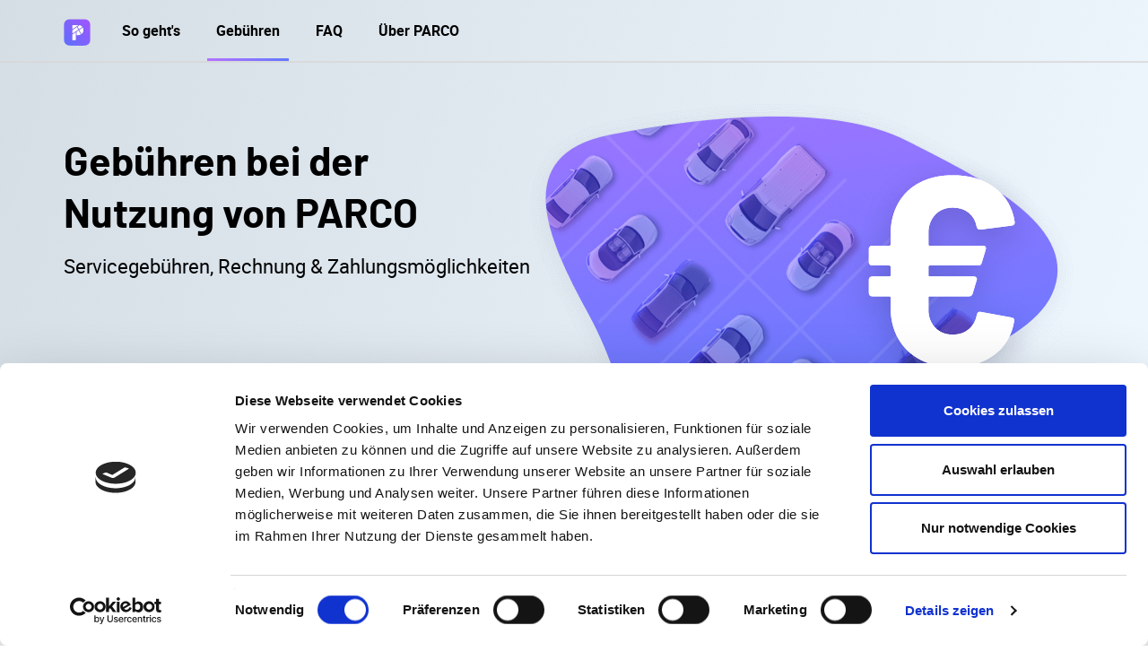

--- FILE ---
content_type: text/html; charset=UTF-8
request_url: https://www.parco-app.de/gebuehren
body_size: 9274
content:
<!DOCTYPE html>
<html  lang="de" dir="ltr" prefix="og: https://ogp.me/ns#">
  <head>
    <meta charset="utf-8" />
<meta name="description" content="" />
<meta name="robots" content="index, follow" />
<link rel="canonical" href="https://www.parco-app.de/gebuehren" />
<meta name="facebook-domain-verification" content="vycy8qwj4th05uuq9dgmnf1nnium4n" />
<meta name="Generator" content="Drupal 10 (https://www.drupal.org)" />
<meta name="MobileOptimized" content="width" />
<meta name="HandheldFriendly" content="true" />
<meta name="viewport" content="width=device-width, initial-scale=1.0" />
<script data-cookieconsent="ignore" type="text/javascript" id="GTM">(function(w,d,s,l,i){w[l]=w[l]||[];w[l].push({"gtm.start":
    new Date().getTime(),event:"gtm.js"});var f=d.getElementsByTagName(s)[0],
    j=d.createElement(s),dl=l!="dataLayer"?"&l="+l:"";j.async=true;
    j.crossOrigin="anonymous";j.src=
    "https://www.googletagmanager.com/gtm.js?id="+i+dl+"";f.parentNode.insertBefore(j,f);})(window,document,"script","dataLayer","GTM-KF4QDQG");</script>
<script type="text/javascript" id="Cookiebot" src="https://consent.cookiebot.com/uc.js" data-cbid="d759307f-f369-49cd-a552-e9c67fb147d0" data-blockingmode="manual" data-culture="DE"></script>
<link href="https://www.parco-app.de/themes/custom/parco/fonts/Roboto/stylesheet.css" rel="stylesheet" preload="preload" />
<link href="https://www.parco-app.de/themes/custom/parco/fonts/Barlow/stylesheet.css" rel="stylesheet" preload="preload" />
<link rel="icon" href="/sites/default/files/favicon_0.png" type="image/png" />
<link rel="alternate" hreflang="de" href="https://www.parco-app.de/gebuehren" />

    <title>Gebühren | PARCO</title>
    <meta name="viewport" content="width=device-width, initial-scale=1, maximum-scale=1"/>
    <style>ul.dropdown-menu {display: none;}</style>
    <link rel="stylesheet" media="all" href="/sites/default/files/css/css_rXYZwYu7XxBSmv_sGfudSiwRYUDYLNk164GdO8CTXWw.css?delta=0&amp;language=de&amp;theme=parco&amp;include=[base64]" />
<link rel="stylesheet" media="all" href="https://cdn.jsdelivr.net/npm/entreprise7pro-bootstrap@3.4.5/dist/css/bootstrap.min.css" integrity="sha256-J8Qcym3bYNXc/gGB6fs4vFv/XDiug+tOuXJlsIMrXzo=" crossorigin="anonymous" />
<link rel="stylesheet" media="all" href="https://cdn.jsdelivr.net/npm/@unicorn-fail/drupal-bootstrap-styles@0.0.2/dist/3.1.1/7.x-3.x/drupal-bootstrap.min.css" integrity="sha512-nrwoY8z0/iCnnY9J1g189dfuRMCdI5JBwgvzKvwXC4dZ+145UNBUs+VdeG/TUuYRqlQbMlL4l8U3yT7pVss9Rg==" crossorigin="anonymous" />
<link rel="stylesheet" media="all" href="https://cdn.jsdelivr.net/npm/@unicorn-fail/drupal-bootstrap-styles@0.0.2/dist/3.1.1/8.x-3.x/drupal-bootstrap.min.css" integrity="sha512-jM5OBHt8tKkl65deNLp2dhFMAwoqHBIbzSW0WiRRwJfHzGoxAFuCowGd9hYi1vU8ce5xpa5IGmZBJujm/7rVtw==" crossorigin="anonymous" />
<link rel="stylesheet" media="all" href="https://cdn.jsdelivr.net/npm/@unicorn-fail/drupal-bootstrap-styles@0.0.2/dist/3.2.0/7.x-3.x/drupal-bootstrap.min.css" integrity="sha512-U2uRfTiJxR2skZ8hIFUv5y6dOBd9s8xW+YtYScDkVzHEen0kU0G9mH8F2W27r6kWdHc0EKYGY3JTT3C4pEN+/g==" crossorigin="anonymous" />
<link rel="stylesheet" media="all" href="https://cdn.jsdelivr.net/npm/@unicorn-fail/drupal-bootstrap-styles@0.0.2/dist/3.2.0/8.x-3.x/drupal-bootstrap.min.css" integrity="sha512-JXQ3Lp7Oc2/VyHbK4DKvRSwk2MVBTb6tV5Zv/3d7UIJKlNEGT1yws9vwOVUkpsTY0o8zcbCLPpCBG2NrZMBJyQ==" crossorigin="anonymous" />
<link rel="stylesheet" media="all" href="https://cdn.jsdelivr.net/npm/@unicorn-fail/drupal-bootstrap-styles@0.0.2/dist/3.3.1/7.x-3.x/drupal-bootstrap.min.css" integrity="sha512-ZbcpXUXjMO/AFuX8V7yWatyCWP4A4HMfXirwInFWwcxibyAu7jHhwgEA1jO4Xt/UACKU29cG5MxhF/i8SpfiWA==" crossorigin="anonymous" />
<link rel="stylesheet" media="all" href="https://cdn.jsdelivr.net/npm/@unicorn-fail/drupal-bootstrap-styles@0.0.2/dist/3.3.1/8.x-3.x/drupal-bootstrap.min.css" integrity="sha512-kTMXGtKrWAdF2+qSCfCTa16wLEVDAAopNlklx4qPXPMamBQOFGHXz0HDwz1bGhstsi17f2SYVNaYVRHWYeg3RQ==" crossorigin="anonymous" />
<link rel="stylesheet" media="all" href="https://cdn.jsdelivr.net/npm/@unicorn-fail/drupal-bootstrap-styles@0.0.2/dist/3.4.0/8.x-3.x/drupal-bootstrap.min.css" integrity="sha512-tGFFYdzcicBwsd5EPO92iUIytu9UkQR3tLMbORL9sfi/WswiHkA1O3ri9yHW+5dXk18Rd+pluMeDBrPKSwNCvw==" crossorigin="anonymous" />
<link rel="stylesheet" media="all" href="/sites/default/files/css/css_Sr2S7RLzD5exe8b6vQDtWqwMEUaikOLPKGB3xrRJKOw.css?delta=9&amp;language=de&amp;theme=parco&amp;include=[base64]" />

    <script src="/themes/contrib/dxpr_theme/vendor/modernizr-custom-d8-dxpr-theme.js?v=3.11.7"></script>

  </head>
  <body class="page-node-3 mobile-device-false parco-animation-3 parco-font-color-dark html path-node page-node-type-drag-and-drop-page has-glyphicons body--dxpr-theme-header-top body--dxpr-theme-header-not-overlay body--dxpr-theme-header-normal">
    <script>
  var dxpr_themeNavBreakpoint = 600;
  var dxpr_themeWindowWidth = window.innerWidth;
  if (dxpr_themeWindowWidth > dxpr_themeNavBreakpoint) {
    document.body.className += ' body--dxpr-theme-nav-desktop';
  }
  else {
    document.body.className += ' body--dxpr-theme-nav-mobile';
  }
  </script>
    <a href="#main-content" class="visually-hidden focusable skip-link">
      Direkt zum Inhalt
    </a>
    <!-- Google Tag Manager (noscript) -->
<noscript><iframe src="https://www.googletagmanager.com/ns.html?id=GTM-KF4QDQG"
                  height="0" width="0" style="display:none;visibility:hidden"></iframe></noscript>
<!-- End Google Tag Manager (noscript) -->

          <div class="dialog-off-canvas-main-canvas" data-off-canvas-main-canvas>
      
  <section id="parco-hero" class="page__background alternative">
    <div class="jumbotron__head">
  
                                                    
      <header class="navbar navbar dxpr-theme-header dxpr-theme-header--top dxpr-theme-header--logo-left-menu-left dxpr-theme-header--normal dxpr-theme-header--hover-border" id="navbar" role="banner" id="navbar" role="banner">
                <div class="container navbar-container">
                      <div class="row container-row"><div class="col-sm-12 container-col">
                    <div class="navbar-header">
              <div class="region region-navigation">
        <div class="wrap-branding">
        <a class="logo navbar-btn" href="/" title="Startseite" rel="home">
      <img id="logo" src="/sites/default/files/parco/parco-logo.svg" alt="Startseite" />
    </a>
        </div>
  
  </div>

                                      <a id="dxpr-theme-menu-toggle" href="#" class="three-dash"><span></span><div class="screenreader-text visually-hidden">Toggle menu</div></a>
                      </div>

                                  <nav role="navigation" id="dxpr-theme-main-menu" class="dxpr-theme-main-menu ">
                <div class="region region-navigation-collapsible">
                                        
<section id="block-parco-main-menu" class="block block-system block-system-menu-blockmain clearfix">
  
          

      
              <ul class="menu nav navbar-nav">
                            <li class="expanded dropdown">
        <a href="/so-geht-handy-parken.html" data-drupal-link-system-path="node/230">So geht&#039;s</a>
                  </li>
                        <li class="expanded dropdown active">
        <a href="/gebuehren" data-drupal-link-system-path="node/3" class="is-active" aria-current="page">Gebühren</a>
                  </li>
                        <li class="expanded dropdown">
        <a href="/faq" data-drupal-link-system-path="node/241">FAQ</a>
                  </li>
                        <li class="expanded dropdown">
        <a href="/parco-und-swarco.html">Über PARCO</a>
                  </li>
        </ul>
  


  </section>

  </div>

              </nav>
                                </div></div>
                  </div>
      </header>
        </div>
    <div class="jumbotron__body">
    <div class="container">
      <div class="row">
        <div class="col-xs-12 col-sm-8 col-md-7 col-lg-6 flex column">
          <div class="parco-hero-content">
            <h1>Gebühren bei der<br />
Nutzung von PARCO</h1>

<p>Servicegebühren, Rechnung &amp; Zahlungsmöglichkeiten</p>

          </div>
        </div>
                          <div class=" col-xs-12 col-sm-4 col-md-5 col-lg-6 flex">
            <div class="page__illustration">
  <div class="page__euro-symbol" data-aos="zoom-out" data-aos-duration="800" data-aos-delay="1000"></div>
  <div class="page__splash upside-down" data-aos="fade-left" data-aos-duration="1100" data-aos-delay="350"></div>
</div>
          </div>
              </div>
    </div>
  </div>
  </section>

<div class="wrap-containers">


          <div class="container content-top-container">
            <div class="row container-row"><div class="col-sm-12 container-col">
            
            </div></div>
          </div>
  
    <div role="main" class="main-container  js-quickedit-main-content clearfix">
                
                          
      <section>

                
                                      
                  
                          <a id="main-content"></a>
            <div class="region region-content">
    <div data-drupal-messages-fallback class="hidden"></div>
  <article data-history-node-id="3" class="drag-and-drop-page is-promoted full clearfix node">

  
    
  <div class="content">
          
            <div class="field field--name-body field--type-text-with-summary field--label-hidden field--item"><div class="az-element az-container dxpr" data-az-type="node|drag_and_drop_page" data-az-name="3|1600|body" data-az-human-readable="Ym9keSBvbiBwYWdlIEdlYsO8aHJlbiA=" data-az-langcode="de" data-az-mode="dynamic">
<div class="az-element az-section" data-az-id="gbom9flmtr" data-azat-pid="gb2irzy7x7" id="gb2irzy7x7" data-azb="az_section"><div class="az-ctnr container" data-azcnt="true"><div class="az-element az-row row az-row--sm" id="gbmh7hfk4y"><div class="az-element az-ctnr az-column col-sm-12" id="gb92jy1okg"><div class="az-element az-text" id="parco_price"><p><br></p><p class="lead">Die Nutzung der PARCO-App ist kostenlos. Wenn Du mit PARCO einen digitalen Parkschein l&ouml;st, fallen Parkgeb&uuml;hren an. Die Geb&uuml;hren richten sich nach der jeweiligen st&auml;dtischen Parkgeb&uuml;hrenverordnung, die Du in der Regel am Parkscheinautomaten oder auf der Website der jeweiligen Stadt findest.</p></div></div></div></div></div><div class="az-element az-section" data-az-id="gbzxr8rlm6" data-azat-pid="gbsg4qfwrb" id="gbsg4qfwrb" data-azb="az_section"><div class="az-ctnr container" data-azcnt="true"><div class="az-element az-row row az-row--sm" id="gbwwlwj6gp"><div class="az-element az-ctnr az-column col-sm-6" id="gbtpyu482c"><div class="az-element az-text" id="parco_price"><p><br></p><h3><span style="color:#6179ff;">Servicegeb&uuml;hren</span></h3><br><p>Zus&auml;tzlich zu den Kosten f&uuml;r den Parkschein f&auml;llt in den meisten St&auml;dten eine Servicegeb&uuml;hr f&uuml;r jeden Parkvorgang an.<br>Die Servicegeb&uuml;hr f&uuml;r PARCO betr&auml;gt in den meisten St&auml;dten pro Parkvorgang:</p><p><br></p></div><div class="az-element az-section" style="padding-top:40px;padding-bottom:10px;padding-left:50px;padding-right:50px; background-image: 
 linear-gradient(
 45deg,
 #b472ff 0%,
 #6179ff 100%)
 ;" data-az-id="gb4fbmh1ck" data-azat-pid="gbvza5hpql" id="gbvza5hpql" data-azb="az_section" data-azat-effect="gradient"><div class="az-ctnr container" data-azcnt="true"><div class="az-element az-row row az-row--sm" id="gbfpvh59gs"><div class="az-element az-ctnr az-column col-sm-12" id="gbtku92sa0"><div class="az-element az-text" id="parco_price"><h4><span style="color:#ffffff;">0,15&euro; + 5% der Parkgeb&uuml;hr zzgl. MwSt.</span></h4></div></div></div></div></div><div class="az-element az-text" id="gbjx6bcyns"><p><br></p><p>Es wird keine monatliche Abo-Geb&uuml;hr erhoben.</p></div></div><div class="az-element az-ctnr az-column col-sm-6" id="gbhi30ncgr"><div class="az-element az-image" id="gb99nm10lb"><img class="az-image-content" style="margin-left:75px;margin-right:75px;
 width: 75%;" src="/sites/default/files/parco/PARCO_Screen_Parkzeit_Mockup_transparent.png?fid=69,/sites/default/files/parco/PARCO_Screen_Map_Mockup_transparent.png?fid=68" alt="" title=""></div></div></div><div class="az-element az-section" style="padding-top:40px;padding-bottom:10px;padding-left:50px;padding-right:50px; background-image: 
 linear-gradient(
 45deg,
 #b472ff 0%,
 #6179ff 100%)
 ;" data-az-id="gbhf60loip" data-azat-pid="gbi1xabgkh" id="gbi1xabgkh" data-azb="az_section" data-azat-effect="gradient" data-azat-parallax_speed="0" data-azat-parallax_mode="fixed" data-azat-parallax_mobile_disable="no" data-azat-an_infinite="no"><div class="az-ctnr container" data-azcnt="true"><div class="az-element az-row row az-row--sm" id="gbnpocti69"><div class="az-element az-ctnr az-column col-sm-12" id="gbokif4fur"><div class="az-element az-text" id="parco_price"><h4><span style="color:#ffffff;"><strong>Beispiel</strong></span></h4><p><span style="color:#ffffff;">Wenn Du in einer Stadt f&uuml;r eine Parkgeb&uuml;hr von 2,00 &euro; parkst, berechnet sich die Geb&uuml;hr f&uuml;r unsere PARCO-Dienstleistung wie folgt:</span></p><p><span style="color:#ffffff;"><strong>0,15&euro; + 0,05 * 2,00&euro; zzgl. MwSt.</strong></span></p><p><span style="color:#ffffff;">Die Servicegeb&uuml;hr betr&auml;gt somit 0,30&euro;.</span></p></div></div></div></div></div></div></div><div class="az-element az-section" data-az-id="gbldeecpbi" data-azat-pid="gbm2wc9fga" id="gbm2wc9fga" data-azb="az_section"><div class="az-ctnr container" data-azcnt="true"><div class="az-element az-row row az-row--sm" id="gbhknr67pv"><div class="az-element az-ctnr az-column col-sm-12" id="gbkhebte3b"><div class="az-element az-text" id="parco_price"><p><br></p><p><br></p><h3><span style="color:#6179ff;">Rechnung und Zahlungsm&ouml;glichkeiten</span></h3><br>W&auml;hrend Du einen digitalen Parkschein l&ouml;st, informiert Dich PARCO dar&uuml;ber, welche Kosten f&uuml;r die voreingestellte Parkzeit auf Dich zukommen. Nach dem Beenden des Parkvorgangs senden wir Dir eine Parkbest&auml;tigung per E-Mail. Am Ende des Monats erh&auml;ltst Du ebenfalls per E-Mail eine monatliche Sammelrechnung von uns, auf der alle Posten wie Parkgeb&uuml;hren, Servicegeb&uuml;hren und Mehrwertsteuer einzeln aufgelistet sind. Deine Parkschein-Historie und Deine Rechnungen sind jederzeit in Deinem Kundenkonto in PARCO einsehbar.<p><br></p><p>Die Bezahlung aller Geb&uuml;hren erfolgt &uuml;ber die von Dir voreingestellte Zahlungsart. Es stehen Dir eine Reihe von sicheren Zahlungsm&ouml;glichkeiten zur Auswahl, darunter <span style="color:#6179ff;">Google Pay</span>, <span style="color:#6179ff;">Apple Pay</span>,<span style="color:#6179ff;"> SEPA-Lastschrift</span>,<span style="color:#6179ff;"> MasterCard</span>,<span style="color:#6179ff;"> Visa</span>,<span style="color:#6179ff;"> American Express </span>und<span style="color:#6179ff;"> PayPal.</span></p><p><br></p></div></div></div></div></div><div class="az-element az-section" data-az-id="gbqt28v5bh" data-azat-pid="gb7dzj1jdw" id="gb7dzj1jdw" data-azb="az_section"><div class="az-ctnr container" data-azcnt="true"><div class="az-element az-row row az-row--sm" id="gbgzblmaqx"><div class="az-element az-ctnr az-column col-sm-5" id="gbt240ln1w"><div class="az-element az-image" id="gbyif4ombi"><img class="az-image-content" style="margin-left:75px;margin-right:75px;
 width: 65%;" src="/sites/default/files/parco/PARCO_Screen_Map_Mockup_transparent.png?fid=68" alt="" title=""></div></div><div class="az-element az-ctnr az-column col-sm-7" id="gb6hz8j4p4"><div class="az-element az-text" id="gb286k60tu"><p><br></p><h3><span style="color:#6179ff;">St&auml;dte mit abweichenden Servicegeb&uuml;hren</span></h3><p><br></p><p>An manchen Standorten entf&auml;llt die &uuml;bliche Servicegeb&uuml;hr g&auml;nzlich oder die Servicegeb&uuml;hr wird anders berechnet.<br>Hier findest Du eine &Uuml;bersicht der St&auml;dte mit abweichenden Servicegeb&uuml;hren:</p><p><br></p><table dir="ltr" style="width:500px;" class=" cke_show_border" cellspacing="1" cellpadding="1" border="0"><thead><tr><th scope="col"><h4><span style="color:#b472ff;">Standort</span></h4></th><th scope="col"><h4><span style="color:#b472ff;">Servicegeb&uuml;hr</span></h4></th></tr></thead><tbody><tr><td>Wuppertal</td><td>0%</td></tr></tbody></table><p><br></p></div></div></div></div></div>

</div></div>
      
      </div>

          
  
</article>

                                    <section id="block-cookiebotplaceholder" class="hidden block block-block-content block-block-contentc3476d9a-ac0b-4d69-97d3-ca148a0374a1 clearfix">
  
          

      
            <div class="field field--name-body field--type-text-with-summary field--label-hidden field--item"><p class="text-align-center">Beim Laden dieses Videos werden Daten zwischen Ihrem Browser und dem Streamingprovider ausgetauscht (siehe <a href="/datenschutz.html">Datenschutzerklärung</a>).</p>

<p class="text-align-center">Durch Klick auf "Zustimmen und Abspielen" stimmen Sie dem Datenaustausch mit Drittanbietern zu.<br />
Sie können diese Funktion jederzeit wieder deaktivieren.</p>
</div>
      
  </section>

  </div>

              </section>

                  </div><!-- end main-container -->

</div>

      <footer class="dxpr-theme-footer clearfix" role="contentinfo">
            <div class="dxpr-theme-fluid footer-container">
                  <div class="region region-footer">
                                        <section id="block-footer" class="block block-block-content block-block-contentc142fdf7-039e-4bf9-809b-d8bd46c99595 clearfix">
  
          

      
            <div class="field field--name-body field--type-text-with-summary field--label-hidden field--item"><div class="az-element az-container dxpr" data-az-type="block_content|drag_and_drop_block" data-az-name="2|140|body" data-az-human-readable="Ym9keSBvbiBibG9ja19jb250ZW50IEZvb3RlciA=" data-az-langcode="en" data-az-mode="dynamic">
<div class="az-element az-section" style="background-image: 
 linear-gradient(
 45deg,
 #b472ff 0%,
 #6179ff 100%)
 ;" data-az-id="gbryot6pvr" data-azat-pid="gb9irece0v" id="gb9irece0v" data-azb="az_section" data-azat-effect="gradient" data-azat-an_start="dxpr-default"><div class="az-ctnr container" data-azcnt="true"><div class="az-element az-row row az-row--sm" style="margin-top:30px;" id="gbd50vcrek"><div class="az-element az-ctnr az-column col-sm-3" id="gb2qt5vaoy"><div class="az-element az-text ck-content" id="gbrj6zqtp4"><h4><span style="color:rgb(255,255,255);"><span style="--darkreader-inline-color:#e8e6e3;">Lade jetzt kostenlos die App herunter.</span></span></h4></div><div class="az-element az-image" id="gbrtlfp7ff"><a href="https://apps.apple.com/de/app/parco-einfach-clever-parken/id1453041749" target="_self"><img class="az-image-content" style="margin-top:20px;
 width: 80%;" src="/sites/default/files/parco/download-app-store.png?fid=6" alt="" title=""></a></div><div class="az-element az-image" data-az-id="gb2kf15p45" data-azat-pid="gb5hitdkx5" id="gb5hitdkx5" data-azb="az_image" data-azat-width="80%" data-azat-an_start="dxpr-default"><a href="https://play.google.com/store/apps/details?id=eu.parkhere.smartcity&amp;hl=de&amp;gl=US" target="_self"><img class="az-image-content" style="margin-top:20px;
 width: 80%;" src="/sites/default/files/parco/download-google-play.png?fid=7" alt="" title=""></a></div></div><div class="az-element az-ctnr az-column col-sm-3" id="gbn8073ls5"><div class="az-element az-text ck-content" id="gb9yq05p6r"><h4><span style="color:rgb(255,255,255);"><span style="--darkreader-inline-color:#e8e6e3;">Men&uuml;</span></span></h4><h5><a href="/"><span style="color:rgb(255,255,255);"><span style="--darkreader-inline-color:#e8e6e3;">Startseite</span></span></a></h5><h5><a href="/gebuehren"><span style="color:rgb(255,255,255);"><span style="--darkreader-inline-color:#e8e6e3;">Geb&uuml;hren</span></span></a></h5><h5><a href="/faq"><span style="color:rgb(255,255,255);"><span style="--darkreader-inline-color:#e8e6e3;">FAQ</span></span></a></h5></div></div><div class="az-element az-ctnr az-column col-sm-3" id="gb55l71cwi"><div class="az-element az-text ck-content" id="gbnxx3epaq"><h4><span style="color:rgb(255,255,255);"><span style="--darkreader-inline-color:#e8e6e3;">Bezahle mit</span></span></h4><h5><span style="color:rgb(255,255,255);"><span style="--darkreader-inline-color:#e8e6e3;">Google Pay</span></span></h5><h5><span style="color:rgb(255,255,255);"><span style="--darkreader-inline-color:#e8e6e3;">Apple Pay</span></span></h5><h5><span style="color:rgb(255,255,255);"><span style="--darkreader-inline-color:#e8e6e3;">Kreditkarte</span></span></h5><h5><span style="color:rgb(255,255,255);"><span style="--darkreader-inline-color:#e8e6e3;">SEPA-Lastschrift</span></span></h5><h5><span style="color:rgb(255,255,255);"><span style="--darkreader-inline-color:#e8e6e3;">PayPal</span></span></h5></div></div><div class="az-element az-ctnr az-column col-sm-3" id="gbi0ldu5xk"><div class="az-element az-image" id="gb0apolbeh"><img class="az-image-content" style="margin-bottom:5px;" src="/sites/default/files/styles/medium/public/parco/SWARCO_App-PARCO_Logo_1c_white_full.png?itok=_gnSsqy_&amp;fid=59" alt="" title=""></div><div class="az-element az-text ck-content" style="margin-top:10px;" id="gb40fw0i96"><h5><span style="color:rgb(255,255,255);font-size:16px;"><span style="--darkreader-inline-color:#e8e6e3;">PARCO ist ein Service von SWARCO Traffic Systems GmbH.</span></span></h5><p>&nbsp;</p></div><ul class="az-element st-social stbe-social-links" id="gbu81nvbi1"><li class="stbe-social-links__item"><a href="https://www.instagram.com/parco.parkingapp/" target="_blank"><i class="fab fa-fw fa-2x fa-instagram stbe-util-icon-" style="color: #ffffff;" data-toggle="tooltip" data-placement="top auto" title="instagram"></i><span class="az-visually-hidden">instagram</span></a></li><li class="stbe-social-links__item"><a href="https://www.facebook.com/parco.parkingapp" target="_blank"><i class="fab fa-fw fa-2x fa-facebook stbe-util-icon-" style="color: #ffffff;" data-toggle="tooltip" data-placement="top auto" title="facebook"></i><span class="az-visually-hidden">facebook</span></a></li><li class="stbe-social-links__item"><a href="https://www.youtube.com/channel/UCEFeZ_tkevIOwjkhusmzjIA" target="_blank"><i class="fab fa-fw fa-2x fa-youtube stbe-util-icon-" style="color: #ffffff;" data-toggle="tooltip" data-placement="top auto" title="youtube"></i><span class="az-visually-hidden">youtube</span></a></li><li class="stbe-social-links__item"><a href="https://www.linkedin.com/company/42114269" target="_blank"><i class="fab fa-fw fa-2x fa-linkedin stbe-util-icon-" style="color: #ffffff;" data-toggle="tooltip" data-placement="top auto" title="linkedin"></i><span class="az-visually-hidden">linkedin</span></a></li></ul></div></div><div class="az-element az-row row az-row--sm" data-az-id="gb4bur6tcj" data-azat-pid="gbzdwe0roa" id="gbzdwe0roa" data-azb="az_row" data-azat-an_start="dxpr-default" data-azcnt="true"><div class="az-element az-ctnr az-column col-sm-6" id="gbdogwew3f"><div class="az-element az-text ck-content az-color-style" style="color:#ffffff;" id="gb8ca1xs10"><h6>&copy;&nbsp;SWARCO / PARCO 2024</h6></div></div><div class="az-element az-ctnr az-column col-sm-6" id="gbb8z5xn7n"><div class="az-element az-text ck-content" id="gb5eq2o3h2"><h6 style="text-align:right;"><span style="color:rgb(255,255,255);"><span style="--darkreader-inline-color:#e8e6e3;">&nbsp;</span></span><a href="/impressum.html"><span style="color:#ffffff;"><span style="--darkreader-inline-color:#e8e6e3;">Impressum</span></span></a><span style="color:rgb(255,255,255);"><span style="--darkreader-inline-color:#e8e6e3;">&nbsp;&nbsp;&nbsp;&nbsp;&nbsp;&nbsp;&nbsp; </span></span><a href="/datenschutz.html"><span style="color:#ffffff;"><span style="--darkreader-inline-color:#e8e6e3;">Datenschutz</span></span></a><span style="color:rgb(255,255,255);"><span style="--darkreader-inline-color:#e8e6e3;">&nbsp;&nbsp;&nbsp;&nbsp;&nbsp;&nbsp;&nbsp; </span></span><a href="/agbs.html"><span style="color:#ffffff;"><span style="--darkreader-inline-color:#e8e6e3;">AGB</span></span></a></h6></div></div></div></div></div>





</div></div>
      
  </section>
                                    <section id="block-popupcontent" class="block block-block-content block-block-contente4b06ed5-70ba-4031-973b-284edc55b509 clearfix">
  
          

      
            <div class="field field--name-body field--type-text-with-summary field--label-hidden field--item"><img alt="Park And Joy" data-entity-type="file" data-entity-uuid="94484f71-00ad-4556-b5d2-4b65e7accbec" src="/sites/default/files/inline-images/park-and-joy.png" class="align-center" width="180" height="180" loading="lazy">
<p><b>Der "Park and Joy Service" wird Teil von PARCO!</b>&nbsp;Dadurch zeigt Dir PARCO jetzt noch mehr Städte und Parkplätze an. Neu hier? Herzlich willkommen!&nbsp;<b>Starte jetzt gleich Deinen Parkvorgang in PARCO und installiere die App.</b></p>
</div>
      
  </section>

  </div>

              </div>
    </footer>
  
<div class="scrollTop" id="header-top">
  <span class="scrollTop-text">Nach oben</span>
  <img src="/sites/default/files/parco-website/static/arrow-top.svg" class="scrollTop-icon">
</div>

  </div>

    <script type="application/json" data-drupal-selector="drupal-settings-json">{"path":{"baseUrl":"\/","pathPrefix":"","currentPath":"node\/3","currentPathIsAdmin":false,"isFront":false,"currentLanguage":"de"},"pluralDelimiter":"\u0003","suppressDeprecationErrors":true,"ajaxPageState":{"libraries":"[base64]","theme":"parco","theme_token":null},"ajaxTrustedUrl":[],"bootstrap":{"forms_has_error_value_toggle":0},"dxprBuilder":{"messagesActive":{"free_items_limit":false,"free_users_limit":false,"insufficient_users":false},"disallowContainers":["3|1600|body"],"currentPath":"\/node\/3","offsetSelector":".dxpr-theme-header--sticky, .dxpr-theme-header--fixed","dxprAjaxUrl":"\/dxpr_builder\/ajax?token=V3acPigRD4H8fxP3MzVNsf7XbjS7PXGUWQlJSwf3w68","dxprCsrfUrl":"\/dxpr_builder\/csrf","dxprLanguage":"de","dxprBuilderVersion":"3.0.0-alpha39","dxprBaseUrl":"\/modules\/contrib\/dxpr_builder\/dxpr_builder\/","dxprBasePath":"\/","dxprTokenInfo":{"sub":"20772","scope":"dxpr\/dxpr_builder","dxpr_tier":"business"},"dxprSubscriptionInfo":{"site_license_used":3,"sites_limit":9999,"users_limit":60,"entities_limit":null,"tier":"enterprise","users_count":21,"status":"authorized"},"dxprDrmLastContact":1769852818,"serverTime":1769870281,"mediaBrowser":"default","palette":["#6179FF","#ffffff","#b472ff","#284fd8","#1e1e1e","#747a85","#eeeeee","#444444","#20252a","#777777"],"recordAnalytics":true,"hideReminders":true,"notifications":true},"entity_browser":{"dxprBuilderSingle":{"cardinality":1,"selection_mode":"selection_append","selector":false},"dxprBuilderMulti":{"cardinality":-1,"selection_mode":"selection_append","selector":false}},"currentLanguage":"German","defaultLangCode":"de","dxpr_themeSettings":{"breadcrumbsSeparator":"\/","headerHeight":"100","headerOffset":"60","headerMobileHeight":"60","headerSideDirection":"left"},"user":{"uid":0,"permissionsHash":"8b40e9badf30365c02922dd2cc73a377ef983cd5783d80d9985f0cd08b4fd5f9"}}</script>
<script src="/sites/default/files/js/js_bQfAYEWHaCfOkWOGG_XNP47SZscXFcEQnYLRQ50-TZ4.js?scope=footer&amp;delta=0&amp;language=de&amp;theme=parco&amp;include=eJxljVEKAjEMRC9U7ZFCs82ugTZT0si6t1cUFfRvePOGYSBmeBmZ34mGC6lppA_KcZEuqd6GE1-1VfEsVQN-Xh0WYvVVPr28NXBppxlHU9uSWGgcxI59PoYLeoelUXzBr7oLr_BO3-c_cgfpukdN"></script>
<script src="https://cdn.jsdelivr.net/npm/entreprise7pro-bootstrap@3.4.5/dist/js/bootstrap.min.js" integrity="sha256-zJRQeph5njBAX9gZ3Bscm6lAc0AfE5QWO0ZkvJoC8jg=" crossorigin="anonymous"></script>
<script src="/sites/default/files/js/js_2Y_h9YASIgr3qUmTjjY3C0Cy-f0YlpzTK637wXUrP4w.js?scope=footer&amp;delta=2&amp;language=de&amp;theme=parco&amp;include=eJxljVEKAjEMRC9U7ZFCs82ugTZT0si6t1cUFfRvePOGYSBmeBmZ34mGC6lppA_KcZEuqd6GE1-1VfEsVQN-Xh0WYvVVPr28NXBppxlHU9uSWGgcxI59PoYLeoelUXzBr7oLr_BO3-c_cgfpukdN"></script>

    <div class="hidden" id="dxpr-theme-js-seed">sfy39587stp18</div>
  </body>
</html>


--- FILE ---
content_type: text/css
request_url: https://www.parco-app.de/themes/custom/parco/fonts/Barlow/stylesheet.css
body_size: 207
content:
/*! Generated by Font Squirrel (https://www.fontsquirrel.com) on August 30, 2022 */



@font-face {
    font-family: 'barlowbold';
    src: url('barlow-bold-webfont.woff2') format('woff2'),
         url('barlow-bold-webfont.woff') format('woff');
    font-weight: normal;
    font-style: normal;

}




@font-face {
    font-family: 'barlowbold_italic';
    src: url('barlow-bolditalic-webfont.woff2') format('woff2'),
         url('barlow-bolditalic-webfont.woff') format('woff');
    font-weight: normal;
    font-style: normal;

}




@font-face {
    font-family: 'barlowitalic';
    src: url('barlow-italic-webfont.woff2') format('woff2'),
         url('barlow-italic-webfont.woff') format('woff');
    font-weight: normal;
    font-style: normal;

}




@font-face {
    font-family: 'barlowthin_italic';
    src: url('barlow-thinitalic-webfont.woff2') format('woff2'),
         url('barlow-thinitalic-webfont.woff') format('woff');
    font-weight: normal;
    font-style: normal;

}




@font-face {
    font-family: 'barlowthin';
    src: url('barlow-thin-webfont.woff2') format('woff2'),
         url('barlow-thin-webfont.woff') format('woff');
    font-weight: normal;
    font-style: normal;

}




@font-face {
    font-family: 'barlowsemibold_italic';
    src: url('barlow-semibolditalic-webfont.woff2') format('woff2'),
         url('barlow-semibolditalic-webfont.woff') format('woff');
    font-weight: normal;
    font-style: normal;

}




@font-face {
    font-family: 'barlowsemibold';
    src: url('barlow-semibold-webfont.woff2') format('woff2'),
         url('barlow-semibold-webfont.woff') format('woff');
    font-weight: normal;
    font-style: normal;

}




@font-face {
    font-family: 'barlowregular';
    src: url('barlow-regular-webfont.woff2') format('woff2'),
         url('barlow-regular-webfont.woff') format('woff');
    font-weight: normal;
    font-style: normal;

}




@font-face {
    font-family: 'barlowmedium_italic';
    src: url('barlow-mediumitalic-webfont.woff2') format('woff2'),
         url('barlow-mediumitalic-webfont.woff') format('woff');
    font-weight: normal;
    font-style: normal;

}




@font-face {
    font-family: 'barlowmedium';
    src: url('barlow-medium-webfont.woff2') format('woff2'),
         url('barlow-medium-webfont.woff') format('woff');
    font-weight: normal;
    font-style: normal;

}




@font-face {
    font-family: 'barlowlight_italic';
    src: url('barlow-lightitalic-webfont.woff2') format('woff2'),
         url('barlow-lightitalic-webfont.woff') format('woff');
    font-weight: normal;
    font-style: normal;

}




@font-face {
    font-family: 'barlowlight';
    src: url('barlow-light-webfont.woff2') format('woff2'),
         url('barlow-light-webfont.woff') format('woff');
    font-weight: normal;
    font-style: normal;

}

--- FILE ---
content_type: image/svg+xml
request_url: https://www.parco-app.de/sites/default/files/parco-website/static/euro-symbol-white.svg
body_size: 1155
content:
<svg width="282" height="347" xmlns="http://www.w3.org/2000/svg" xmlns:xlink="http://www.w3.org/1999/xlink"><defs><path d="M108.173 260.92c21.657 0 39.513-5.3 53.568-15.898 14.054-10.599 22.579-24.999 25.574-43.2.23-1.383.058-2.477-.518-3.284-.576-.806-1.555-1.324-2.938-1.555l-39.744-7.257c-2.534-.461-4.147.69-4.838 3.456-1.383 7.833-4.839 14.112-10.368 18.835-5.53 4.723-12.442 7.085-20.736 7.085-9.447 0-17.05-3.053-22.81-9.159-5.76-6.105-8.64-14.112-8.64-24.019V171.41c0-1.152.576-1.728 1.728-1.728h50.803c2.304 0 3.802-1.152 4.493-3.456l5.184-17.28c.461-1.383.346-2.535-.345-3.456-.692-.922-1.728-1.383-3.11-1.383H78.45c-1.152 0-1.728-.576-1.728-1.728v-10.713c0-1.152.576-1.728 1.728-1.728h62.554c2.304 0 3.801-1.152 4.493-3.456l5.184-17.28c.46-1.383.345-2.535-.346-3.456-.691-.922-1.728-1.383-3.11-1.383H78.45c-1.152 0-1.728-.576-1.728-1.728V88.81c0-9.907 2.88-17.97 8.64-24.192 5.76-6.22 13.363-9.33 22.81-9.33 8.294 0 15.149 2.188 20.563 6.566 5.414 4.377 8.813 10.368 10.195 17.97.691 2.535 2.074 3.802 4.147 3.802h.692l40.435-5.184c2.534-.46 3.801-1.728 3.801-3.801v-.691c-2.764-18.663-11.29-33.408-25.574-44.237-14.285-10.829-32.371-16.243-54.26-16.243-16.127 0-30.24 3.11-42.335 9.33C53.74 29.023 44.41 37.95 37.843 49.586c-6.566 11.635-9.85 25.171-9.85 40.608v12.441c0 1.152-.575 1.728-1.727 1.728H4.147c-1.152 0-2.131.404-2.937 1.21-.807.806-1.21 1.786-1.21 2.938v17.28c0 1.152.403 2.13 1.21 2.937.806.807 1.785 1.21 2.937 1.21h22.119c1.152 0 1.728.576 1.728 1.728v10.713c0 1.152-.576 1.728-1.728 1.728H4.147c-1.152 0-2.131.404-2.937 1.21-.807.806-1.21 1.786-1.21 2.938v17.28c0 1.152.403 2.13 1.21 2.937.806.807 1.785 1.21 2.937 1.21h22.119c1.152 0 1.728.576 1.728 1.728v12.441c0 15.437 3.34 28.973 10.022 40.608 6.682 11.636 16.07 20.621 28.166 26.957 12.096 6.336 26.093 9.504 41.99 9.504z" id="b"/><path d="M108.173 247.45c21.657 0 39.513-5.3 53.568-15.898 14.054-10.598 22.579-24.998 25.574-43.2.23-1.382.058-2.477-.518-3.283-.576-.807-1.555-1.325-2.938-1.555l-39.744-7.258c-2.534-.46-4.147.691-4.838 3.456-1.383 7.834-4.839 14.112-10.368 18.835-5.53 4.723-12.442 7.085-20.736 7.085-9.447 0-17.05-3.053-22.81-9.158-5.76-6.106-8.64-14.112-8.64-24.02V157.94c0-1.152.576-1.728 1.728-1.728h50.803c2.304 0 3.802-1.152 4.493-3.456l5.184-17.28c.461-1.382.346-2.534-.345-3.456-.692-.921-1.728-1.382-3.11-1.382H78.45c-1.152 0-1.728-.576-1.728-1.728v-10.714c0-1.152.576-1.728 1.728-1.728h62.554c2.304 0 3.801-1.152 4.493-3.456l5.184-17.28c.46-1.382.345-2.534-.346-3.456-.691-.921-1.728-1.382-3.11-1.382H78.45c-1.152 0-1.728-.576-1.728-1.728V75.34c0-9.907 2.88-17.971 8.64-24.192 5.76-6.221 13.363-9.331 22.81-9.331 8.294 0 15.149 2.188 20.563 6.566s8.813 10.368 10.195 17.971c.691 2.535 2.074 3.802 4.147 3.802h.692l40.435-5.184c2.534-.461 3.801-1.728 3.801-3.802v-.691c-2.764-18.662-11.29-33.408-25.574-44.237C148.147 5.414 130.061 0 108.172 0c-16.127 0-30.24 3.11-42.335 9.331C53.74 15.552 44.41 24.48 37.843 36.115c-6.566 11.635-9.85 25.171-9.85 40.608v12.442c0 1.152-.575 1.728-1.727 1.728H4.147c-1.152 0-2.131.403-2.937 1.21C.403 92.908 0 93.887 0 95.04v17.28c0 1.152.403 2.131 1.21 2.938.806.806 1.785 1.21 2.937 1.21h22.119c1.152 0 1.728.575 1.728 1.727v10.714c0 1.152-.576 1.728-1.728 1.728H4.147c-1.152 0-2.131.403-2.937 1.21-.807.806-1.21 1.785-1.21 2.937v17.28c0 1.152.403 2.131 1.21 2.938.806.806 1.785 1.21 2.937 1.21h22.119c1.152 0 1.728.575 1.728 1.727v12.442c0 15.437 3.34 28.973 10.022 40.608 6.682 11.635 16.07 20.62 28.166 26.957 12.096 6.336 26.093 9.504 41.99 9.504z" id="c"/><filter x="-31.9%" y="-24.2%" width="163.8%" height="148.5%" filterUnits="objectBoundingBox" id="a"><feGaussianBlur stdDeviation="20" in="SourceGraphic"/></filter></defs><g fill-rule="nonzero" fill="none"><g opacity=".212" filter="url(#a)" transform="translate(48.243 36.315)"><use fill="#FFF" xlink:href="#b"/><use fill="#081A45" xlink:href="#b"/></g><g fill="#FFF" transform="translate(48.243 36.315)"><use xlink:href="#c"/><use xlink:href="#c"/></g></g></svg>

--- FILE ---
content_type: image/svg+xml
request_url: https://www.parco-app.de/sites/default/files/parco-website/static/arrow-top.svg
body_size: 518
content:
<svg width="35" height="41" xmlns="http://www.w3.org/2000/svg" xmlns:xlink="http://www.w3.org/1999/xlink"><defs><path id="a" d="M0 .035h33.537v5.6H0z"/></defs><g fill="none" fill-rule="evenodd"><path d="M17.518 21.028a2.8 2.8 0 012.8 2.8v13.937a2.8 2.8 0 01-5.6 0V23.828a2.8 2.8 0 012.8-2.8" fill="#6678FE"/><g transform="translate(.753 .665)"><mask id="b" fill="#fff"><use xlink:href="#a"/></mask><path d="M2.8.035h27.937a2.8 2.8 0 010 5.6H2.8a2.8 2.8 0 010-5.6" fill="#6678FE" mask="url(#b)"/></g><path d="M9.006 21.7l7.252-12.551a1.456 1.456 0 012.52 0l7.252 12.55a1.462 1.462 0 01-1.267 2.192h-14.49A1.464 1.464 0 019.006 21.7" fill="#6678FE"/></g></svg>

--- FILE ---
content_type: image/svg+xml
request_url: https://www.parco-app.de/sites/default/files/parco/parco-logo.svg
body_size: 861
content:
<svg width="120" height="120" xmlns="http://www.w3.org/2000/svg" xmlns:xlink="http://www.w3.org/1999/xlink"><defs><linearGradient x1="100%" y1="100%" x2="0%" y2="-10.72%" id="c"><stop stop-color="#A354FF" offset="0%"/><stop stop-color="#5871FF" offset="100%"/></linearGradient><filter x="-43.6%" y="-30.9%" width="187.1%" height="161.7%" filterUnits="objectBoundingBox" id="d"><feOffset dy="1" in="SourceAlpha" result="shadowOffsetOuter1"/><feGaussianBlur stdDeviation="5" in="shadowOffsetOuter1" result="shadowBlurOuter1"/><feColorMatrix values="0 0 0 0 0.168627451 0 0 0 0 0.149019608 0 0 0 0 0.698039216 0 0 0 0.85 0" in="shadowBlurOuter1" result="shadowMatrixOuter1"/><feMerge><feMergeNode in="shadowMatrixOuter1"/><feMergeNode in="SourceGraphic"/></feMerge></filter><path d="M41.448 0h35.988c11.935 0 17.901 0 24.326 2.03a25.249 25.249 0 0115.091 15.092c2.03 6.424 2.03 12.392 2.03 24.326v35.988c0 11.935 0 17.901-2.03 24.326a25.245 25.245 0 01-15.091 15.09c-6.425 2.032-12.391 2.032-24.326 2.032H41.448c-11.935 0-17.902 0-24.326-2.032a25.245 25.245 0 01-15.091-15.09C0 95.337 0 89.37 0 77.436V41.448c0-11.934 0-17.902 2.03-24.326A25.249 25.249 0 0117.123 2.031C23.546 0 29.512 0 41.448 0" id="a"/></defs><g transform="translate(.5 .846)" fill="none" fill-rule="evenodd"><mask id="b" fill="#fff"><use xlink:href="#a"/></mask><use fill="#D6D6D6" xlink:href="#a"/><g mask="url(#b)"><path fill="url(#c)" transform="rotate(-90 59.442 59.442)" d="M0 0h118.884v118.884H0z"/><g filter="url(#d)" transform="translate(38.901 25.758)" fill="#FEFEFE"><path d="M0 .925v18.33L26.636.985a31.54 31.54 0 00-1.86-.06H0zM28.802 19.534L43.987 9.387c-2.901-3.67-7.05-6.296-12.012-7.577l-8.903 6.107 5.73 11.617zM0 43.228v25.524h14.882V33.284zM30.453 22.88l9.26 18.774c5.465-3.96 8.808-10.366 8.808-18.533 0-3.98-.9-7.56-2.521-10.629L30.453 22.88zM18.58 30.813v15.33h6.197c4.361 0 8.347-.9 11.756-2.576L27.35 24.952l-8.77 5.86zM0 23.741V38.78l25.7-17.173-5.71-11.575z"/></g></g></g></svg>

--- FILE ---
content_type: image/svg+xml
request_url: https://www.parco-app.de/sites/default/files/parco-website/static/figure-2.svg
body_size: 242482
content:
<?xml version="1.0" encoding="UTF-8"?>
<svg width="1440px" height="527px" viewBox="0 0 1440 527" version="1.1" xmlns="http://www.w3.org/2000/svg" xmlns:xlink="http://www.w3.org/1999/xlink">
    <!-- Generator: Sketch 64 (93537) - https://sketch.com -->
    <title>Rectangle</title>
    <desc>Created with Sketch.</desc>
    <defs>
        <linearGradient x1="85.7138128%" y1="46.9078003%" x2="11.7515537%" y2="52.8535408%" id="linearGradient-1">
            <stop stop-color="#D5DEE5" offset="0%"></stop>
            <stop stop-color="#EFF7FF" offset="100%"></stop>
        </linearGradient>
        <path d="M-223.773094,5.68434189e-14 L1440,5.68434189e-14 C1758.1845,122.950857 1758.1845,260.617524 1440,413 C962.723251,641.573714 307.723251,454.158429 1.08002496e-12,460.731428 C-205.148834,465.113427 -279.739865,311.536284 -223.773094,5.68434189e-14 Z" id="path-2"></path>
        <pattern id="pattern-3" width="512" height="512" x="-753.76673" y="-512" patternUnits="userSpaceOnUse">
            <use xlink:href="#image-4"></use>
        </pattern>
        <image id="image-4" width="512" height="512" xlink:href="[data-uri]"></image>
    </defs>
    <g id="🚘-Landing-Page-Final" stroke="none" stroke-width="1" fill="none" fill-rule="evenodd">
        <g id="Desktop-Parco_Gebühren">
            <g id="Rectangle" transform="translate(718.435822, 263.419652) scale(-1, 1) translate(-718.435822, -263.419652) ">
                <use fill="url(#linearGradient-1)" xlink:href="#path-2"></use>
                <use fill-opacity="0.02" fill="url(#pattern-3)" style="mix-blend-mode: overlay;" xlink:href="#path-2"></use>
            </g>
        </g>
    </g>
</svg>